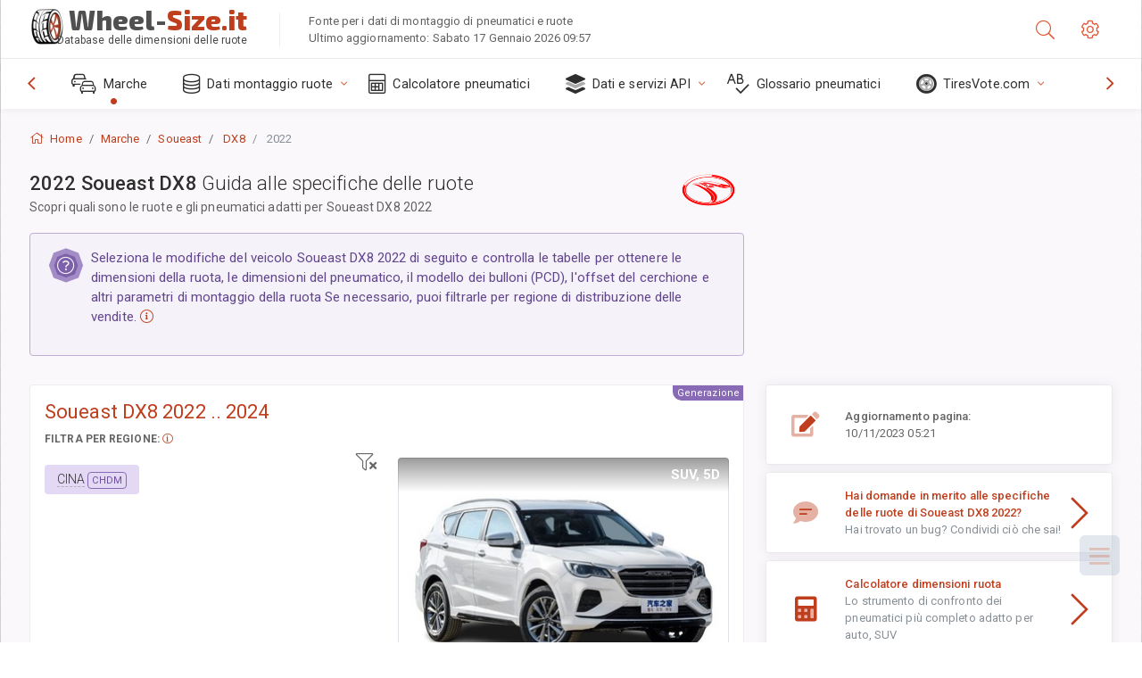

--- FILE ---
content_type: text/html; charset=utf-8
request_url: https://wheel-size.it/sublogin/
body_size: 102
content:



<script>window.st = '7F7oqk0Yrv9yuEsuqHfGYR2ohSAsQ0JZwYnyQrPk6bT2'</script>


--- FILE ---
content_type: text/html; charset=utf-8
request_url: https://www.google.com/recaptcha/api2/aframe
body_size: 267
content:
<!DOCTYPE HTML><html><head><meta http-equiv="content-type" content="text/html; charset=UTF-8"></head><body><script nonce="f1Tfv25h0E6GzfWZfv99ow">/** Anti-fraud and anti-abuse applications only. See google.com/recaptcha */ try{var clients={'sodar':'https://pagead2.googlesyndication.com/pagead/sodar?'};window.addEventListener("message",function(a){try{if(a.source===window.parent){var b=JSON.parse(a.data);var c=clients[b['id']];if(c){var d=document.createElement('img');d.src=c+b['params']+'&rc='+(localStorage.getItem("rc::a")?sessionStorage.getItem("rc::b"):"");window.document.body.appendChild(d);sessionStorage.setItem("rc::e",parseInt(sessionStorage.getItem("rc::e")||0)+1);localStorage.setItem("rc::h",'1768706263676');}}}catch(b){}});window.parent.postMessage("_grecaptcha_ready", "*");}catch(b){}</script></body></html>